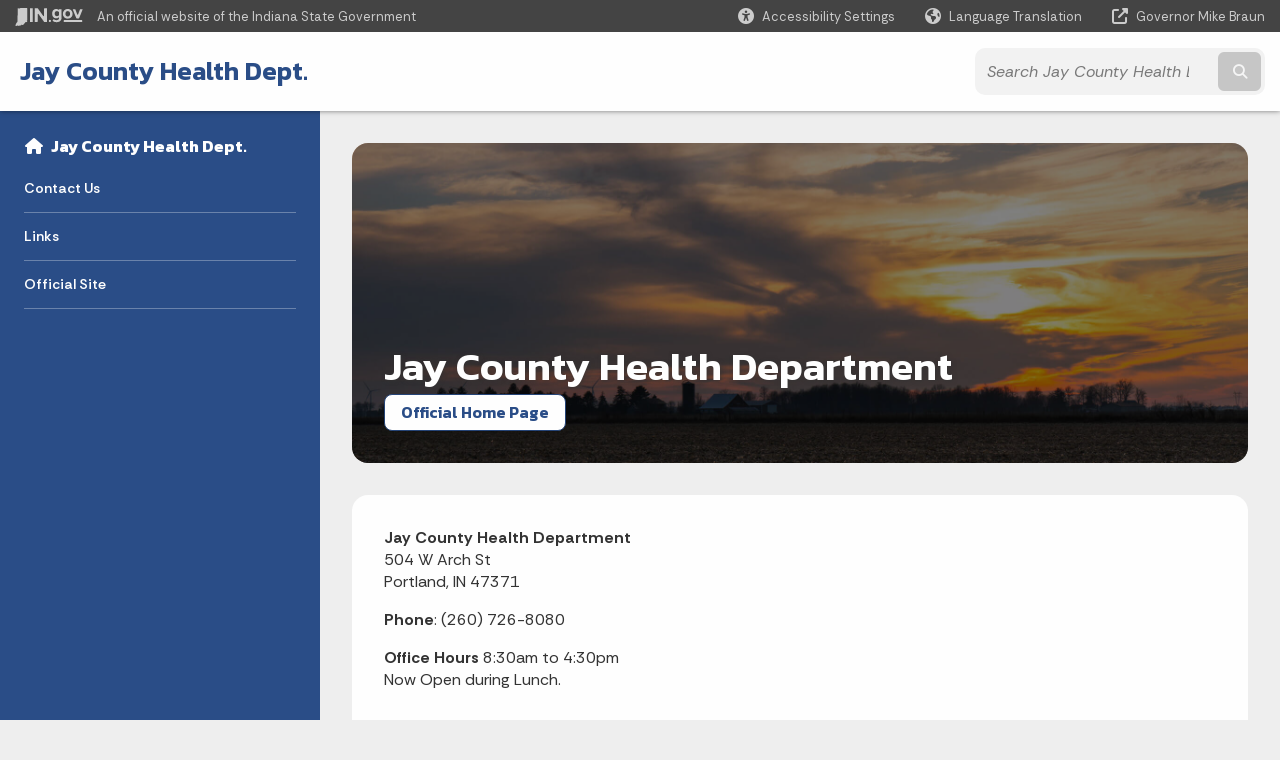

--- FILE ---
content_type: text/css
request_url: https://www.in.gov/localhealth/jaycounty/includes/colors_2024.css
body_size: 2896
content:
/*
  WCAG color contrast formula
  https://www.w3.org/TR/2016/NOTE-WCAG20-TECHS-20161007/G18#G18-procedure
*/
body a {
  color: #2a4d87;
}
body a:focus, body a:hover {
  color: #2f5697;
}
body .squiz-btn a:hover, body .squiz-btn a:focus {
  color: #fefefe;
}
body header svg {
  fill: #2a4d87;
}
body header #header_sliver {
  background-color: #444;
}
body header #header_top ul#header_elem-list #header_search ul#header_search-list > li #button_text-search {
  background-color: #444;
}
body header #header_top ul#header_elem-list #header_search ul#header_search-list > li #button_text-search:hover {
  background-color: #777;
}
body header #header_top ul#header_elem-list #header_search ul#header_search-list > li #button_voice-search {
  color: #2a4d87;
}
body header #header_top ul#header_elem-list #header_search ul#header_search-list > li #button_voice-search:hover {
  background-color: #e2e2e2;
}
body header #header_top ul#header_elem-list #header_agency-search-button button {
  color: #2a4d87;
}
body #searchModal ul#header_search-list > li #button_voice-search {
  color: #2a4d87;
}
body #searchModal ul#header_search-list > li #button_voice-search:hover {
  background-color: #e2e2e2;
}
body.info header #header_top, body.info header #header_top ul#header_elem-list #header_agency-name a, body.adaptive header #header_top, body.adaptive header #header_top ul#header_elem-list #header_agency-name a {
  color: #2a4d87;
}
body.marketing header #header_sliver {
  background-color: #1e3760;
}
body.marketing header .sticky {
  border-bottom-color: #2a4d87;
}
body.marketing header #header_top {
  background-color: #2a4d87;
}
body.marketing header svg {
  fill: #fefefe;
}
body #header_search .tt-menu {
  background-color: #e2e2e2;
  border: 1px solid #2a4d87;
}
body #header_search .tt-menu.tt-open .tt-dataset .tt-suggestion:hover {
  background-color: #2a4d87;
  color: #fefefe;
}
body #header_search #frequent-search-wrap {
  display: none;
  background-color: #e2e2e2;
  border: 1px solid #2a4d87;
}
body #header_search #frequent-search-wrap p {
  background-color: #2a4d87;
}
body #header_search #frequent-search-wrap ul li:hover {
  background-color: #e2e2e2;
}
body #header_search ul#header_search-list > li button {
  background-color: #2a4d87;
}
body.info nav.info-navigation, body.info nav.info-navigation .section-content {
  background-color: #2a4d87;
}
body.info nav.info-navigation .menu .submenu-toggle:hover, body.info nav.info-navigation .section-content .menu .submenu-toggle:hover {
  background-color: #2f5697;
}
body.info nav.info-navigation .menu span:has(+ a.active), body.info nav.info-navigation .section-content .menu span:has(+ a.active) {
  color: #76c9ff;
}
body.info .info-navigation .faqs-wants-services-info .menu li.is-accordion-submenu-parent:not(.has-submenu-toggle) > a {
  background-color: #2a4d87;
}
body.info .info-navigation .menu .submenu-toggle, body .overlay #mm-close, body .menu .is-active > a {
  background-color: #2a4d87;
}
body .breadcrumbs a {
  color: #2a4d87;
}
body .overlay .overlay-menu .main-nav .section-header h2 span, body .overlay .overlay-menu .main-nav .menu span {
  color: #2a4d87;
}
@media print, screen and (max-width: 39.99875em) {
  body header #top-menu-nav-btn {
    background-color: #2a4d87;
  }
}
@media print, screen and (min-width: 40em) {
  body.info header #top-menu-nav-btn button .button-container#toggle span, body.info header #top-menu-nav-btn button:hover .button-container#toggle span, body.marketing header #top-menu-nav-btn button .button-container#toggle span, body.marketing header #top-menu-nav-btn button:hover .button-container#toggle span, body.adaptive header #top-menu-nav-btn button .button-container#toggle span, body.adaptive header #top-menu-nav-btn button:hover .button-container#toggle span {
    background-color: #2a4d87;
  }
}
@media print, screen and (min-width: 40em) {
  body.info header #top-menu-nav-btn button .button-container .icon-text, body.marketing header #top-menu-nav-btn button:hover .button-container .icon-text, body.marketing header #top-menu-nav-btn button .button-container .icon-text, body.adaptive header #top-menu-nav-btn button .button-container .icon-text {
    color: #2a4d87;
  }
}
body.marketing header #top-menu-nav-btn button {
  background-color: #2a4d87;
}
body.marketing header #top-menu-nav-btn button:hover {
  background-color: #26467b;
}
body .accordion-menu .is-accordion-submenu-parent:not(.has-submenu-toggle) > a::after {
  border-color: #2a4d87 transparent transparent;
}
body .is-dropdown-submenu .is-dropdown-submenu-parent.opens-right > a:after {
  border-color: transparent transparent transparent #2a4d87;
}
body.info .dropdown.menu > li.is-dropdown-submenu-parent > a:after, body.marketing .dropdown.menu > li.is-dropdown-submenu-parent > a:after {
  border-color: #2a4d87 transparent transparent;
}
body.adaptive .horizontal-menu {
  background-color: #2a4d87;
}
body.adaptive .horizontal-menu .dropdown.menu > li.is-active > a:after, body .dropdown.menu > li.is-dropdown-submenu-parent > a:hover:after {
  border-color: #2a4d87 transparent transparent;
}
body.adaptive .horizontal-menu .dropdown.menu > li.is-active > a, body.adaptive .horizontal-menu .dropdown.menu > li > a:hover {
  background-color: #fefefe;
  color: #2a4d87;
}
body main h1, body main a {
  color: #2a4d87;
}
body main table tr th {
  background-color: #2a4d87;
  color: #fefefe;
}
body main .pagination .current {
  background-color: #2a4d87;
}
body main .card-container h3 {
  color: #2a4d87;
}
body #footer_agency {
  background-color: #2a4d87;
}
body #footer_agency #footer_agency-brand {
  background-color: #244274;
}
body #footer_agency #footer_agency-links h2 {
  color: #fefefe;
}
body.adaptive #footer_agency {
  background-color: #fefefe;
}
body.adaptive #footer_agency #footer_agency-brand {
  background-color: #244274;
}
body.adaptive #footer_agency a, body.adaptive #footer_agency #footer_agency-links, body.adaptive #footer_agency #footer_agency-links h2 {
  color: #2a4d87;
}
body main article section.accordion-container {
  background-color: rgba(42, 77, 135, 0.1);
}
body main article section ul.accordion .accordion-item:not(.is-active) .accordion-title:hover {
  color: #2a4d87;
}
body main article section ul.accordion .accordion-item.is-active .accordion-title {
  background-color: #2a4d87;
}
body main article section ul.accordion .accordion-item.is-active .accordion-title:hover {
  background-color: #244274;
}
body main article section ul.accordion .accordion-item .accordion-title {
  color: #2a4d87;
}
body main article > section.tabs-container {
  background-color: rgba(42, 77, 135, 0.1);
}
body main article > section.tabs-container .accordion-title {
  color: #2a4d87;
}
body.info main article section.tabs-container.with-columns, body.adaptive main article section.tabs-container.with-columns, body.marketing main article section.tabs-container.with-columns {
  background-color: rgba(42, 77, 135, 0.1);
}
body.info main article section.tabs-container.with-columns.hero, body.info main article section.tabs-container.with-columns.hero:not(.full-width), body.adaptive main article section.tabs-container.with-columns.hero, body.adaptive main article section.tabs-container.with-columns.hero:not(.full-width), body.marketing main article section.tabs-container.with-columns.hero, body.marketing main article section.tabs-container.with-columns.hero:not(.full-width) {
  background-color: #2a4d87;
}
body.info main article section.tabs-container.with-columns.hero > .row, body.info main article section.tabs-container.with-columns.hero:not(.full-width) > .row, body.adaptive main article section.tabs-container.with-columns.hero > .row, body.adaptive main article section.tabs-container.with-columns.hero:not(.full-width) > .row, body.marketing main article section.tabs-container.with-columns.hero > .row, body.marketing main article section.tabs-container.with-columns.hero:not(.full-width) > .row {
  border-color: #d8d8d8;
}
body.info main article section.tabs-container.with-columns.hero ul.tabs .tabs-title.is-active > a, body.info main article section.tabs-container.with-columns.hero:not(.full-width) ul.tabs .tabs-title.is-active > a, body.adaptive main article section.tabs-container.with-columns.hero ul.tabs .tabs-title.is-active > a, body.adaptive main article section.tabs-container.with-columns.hero:not(.full-width) ul.tabs .tabs-title.is-active > a, body.marketing main article section.tabs-container.with-columns.hero ul.tabs .tabs-title.is-active > a, body.marketing main article section.tabs-container.with-columns.hero:not(.full-width) ul.tabs .tabs-title.is-active > a {
  border-bottom-color: #2a4d87;
}
body.info main article section.tabs-container.with-columns.hero ul.tabs .tabs-title > a span, body.info main article section.tabs-container.with-columns.hero:not(.full-width) ul.tabs .tabs-title > a span, body.adaptive main article section.tabs-container.with-columns.hero ul.tabs .tabs-title > a span, body.adaptive main article section.tabs-container.with-columns.hero:not(.full-width) ul.tabs .tabs-title > a span, body.marketing main article section.tabs-container.with-columns.hero ul.tabs .tabs-title > a span, body.marketing main article section.tabs-container.with-columns.hero:not(.full-width) ul.tabs .tabs-title > a span {
  color: #2a4d87;
}
body main article section.icon-image-buckets, body.info main article section.icon-image-buckets {
  background-color: rgba(42, 77, 135, 0.1);
}
body main article section.icon-image-buckets .icon-image-bucket .icon span, body.info main article section.icon-image-buckets .icon-image-bucket .icon span {
  background-color: #2a4d87;
}
body.info main article section.icon-image-buckets .icon-image-bucket .icon-image-bucket-content .icon-bucket-details span, body.adaptive main article section.icon-image-buckets .icon-image-bucket .icon-image-bucket-content .icon-bucket-details span, body.marketing main article section.icon-image-buckets .icon-image-bucket .icon-image-bucket-content .icon-bucket-details span {
  color: #2a4d87;
}
body.info main article section.icon-image-buckets .icon-image-bucket .image, body.adaptive main article section.icon-image-buckets .icon-image-bucket .image, body.marketing main article section.icon-image-buckets .icon-image-bucket .image {
  border-color: #d8d8d8;
}
body main article > section.icon-buckets-wrap {
  background-color: rgba(42, 77, 135, 0.1);
}
body main article > section.icon-buckets-wrap .icon span {
  color: #2a4d87;
}
body main article > section.icon-callouts, body main article > section.stat-callouts {
  background-color: rgba(42, 77, 135, 0.1);
}
body main article > section.icon-callouts .icon-callouts-container .row .columns .icon-callout:not(.light), body main article > section.stat-callouts .stat-callouts-container .row .columns .stat-callout:not(.light) {
  border-color: #d8d8d8;
  background-color: #2a4d87;
}
body main article > section.icon-callouts .icon-callouts-container .row .columns .icon-callout.light .icon-callout-content h3, body main article > section.icon-callouts .icon-callouts-container .row .columns .icon-callout.light .stat-callout-content h3, body main article > section.icon-callouts .icon-callouts-container .row .columns .icon-callout.light .icon-callout-content .icon, body main article > section.icon-callouts .icon-callouts-container .row .columns .icon-callout.light .stat-callout-content .icon, body main article > section.stat-callouts .stat-callouts-container .row .columns .stat-callout.light .icon-callout-content h3, body main article > section.stat-callouts .stat-callouts-container .row .columns .stat-callout.light .stat-callout-content h3, body main article > section.stat-callouts .stat-callouts-container .row .columns .stat-callout.light .icon-callout-content .icon, body main article > section.stat-callouts .stat-callouts-container .row .columns .stat-callout.light .stat-callout-content .icon {
  color: #2a4d87;
}
body main article > section.icon-callouts .icon-callouts-container .row .columns .icon-callout.light:hover, body main article > section.stat-callouts .stat-callouts-container .row .columns .stat-callout.light:hover {
  background-color: #2a4d87;
}
body main article > section.img-comparison-slider-container {
  background-color: rgba(42, 77, 135, 0.1);
}
body main article > section.marketing-section {
  background-color: rgba(42, 77, 135, 0.1);
}
body main article > section.hover-cards, body.info main > article section.hover-cards {
  background-color: rgba(42, 77, 135, 0.1);
}
body main article > section.hover-cards .card-hover-content, body.info main > article section.hover-cards .card-hover-content {
  background-color: #2a4d87;
  border-color: #2a4d87;
}
body main article > section.hover-cards .card-container, body.info main > article section.hover-cards .card-container {
  border-color: #d8d8d8;
}
body main article > section.hover-cards .card-container .card-base-content .card-icon, body.info main > article section.hover-cards .card-container .card-base-content .card-icon {
  color: #2a4d87;
}
body#home.adaptive article .youtube-gallery-2-wrap .youtube-gallery-2-col-2, body#home.info article .youtube-gallery-2-wrap .youtube-gallery-2-col-2, body#home.marketing article .youtube-gallery-2-wrap .youtube-gallery-2-col-2 {
  background-color: #2a4d87;
}
body .billboard-main.default .billboard-content .billboard-description, body .billboard-main.info:not(.minimum):not(.medium) .billboard-content .billboard-description, body .billboard-main.marketing .billboard-content .billboard-description, body .billboard-main .main-banner-overlay .main-banner-text-container, body .billboard-main.info:not(.minimum):not(.medium) .main-banner-overlay .main-banner-text-container, body .billboard-main.marketing .main-banner-overlay .main-banner-text-container {
  background-color: rgba(37, 68, 119, 0.8);
}
body .billboard-main.two-column .billboard-content .billboard-description .home-breadcrumb .breadcrumb-title a {
  background-color: #2a4d87;
}
body .billboard-main.two-column .billboard-content .billboard-description h2 {
  color: #2a4d87;
}
body .billboard-main.two-column .billboard-content .image {
  border-color: #d8d8d8;
}
body .billboard-main.adaptive .main-banner-overlay .main-banner-text-container .home-breadcrumb .breadcrumb-title a, body .billboard-main.info .main-banner-overlay .main-banner-text-container .home-breadcrumb .breadcrumb-title a, body .billboard-main.marketing .main-banner-overlay .main-banner-text-container .home-breadcrumb .breadcrumb-title a {
  color: #2a4d87;
}
body .billboard-main.adaptive .agency-spotlights-container.billboard a {
  background-color: #2a4d87;
}
body .billboard-main.adaptive .agency-spotlights-container.billboard a:hover {
  background-color: #2f5697;
}
body .billboard-main.two-column:not(.dark-bg) .agency-spotlights-container, body .billboard-main.two-column:not(.dark-bg) .agency-spotlights-container a, body .billboard-main.two-column:not(.dark-bg) .agency-spotlights-container a span, body .billboard-main.two-column:not(.dark-bg) .agency-spotlights-container a:hover, body .billboard-main.two-column:not(.dark-bg) .agency-spotlights-container h4 {
  color: #2a4d87;
}
body .billboard-main.two-column:not(.dark-bg) .agency-spotlights-container a {
  border-color: #2a4d87;
}
body .billboard-main.two-column:not(.dark-bg) .agency-spotlights-container a img {
  background-color: #2a4d87;
}
body .billboard-main.two-column.dark-bg {
  background-color: #2a4d87;
}
body .billboard-main.two-column.dark-bg .billboard-content .billboard-description .home-breadcrumb {
  color: #2a4d87;
}
body .billboard-main.two-column.dark-bg .billboard-content .billboard-description .home-breadcrumb .breadcrumb-title a {
  background-color: #76c9ff;
  color: #2a4d87;
}
body .billboard-main.two-column.dark-bg .billboard-content .billboard-description .agency-button.secondary {
  color: #2a4d87;
}
body .billboard-main.two-column.dark-bg .billboard-content .billboard-description .agency-button.secondary:hover {
  background-color: #254477;
}
body .scroll-for-more-container .agency-button.home-scroll-for-more {
  color: #2a4d87;
}
body .scroll-for-more-container .agency-button.home-scroll-for-more:hover {
  background-color: #28497f;
}
body main article section.container_rotating-banner.adaptive .glide__controls .glide__arrow, body main article section.container_rotating-banner.marketing .glide__controls .glide__arrow, body main article section.container_rotating-banner.info .glide__controls .glide__arrow {
  background-color: #2a4d87;
}
body main article section.container_rotating-banner.info .slide-info-wrap {
  background-color: rgba(37, 68, 119, 0.8);
}
body main article section.container_rotating-banner.marketing .slide {
  background-color: #1e3760;
}
body #news-events-wrap #events-slider .slider-arrows button {
  color: #2a4d87;
}
body #news-events-wrap #events-slider .glide__track .glide__slides .glide__slide .events-overlay a span {
  background-color: #2a4d87;
}
body #news-events-wrap {
  background-color: #2a4d87;
}
body main article > section.sub-banner-container {
  background-color: rgba(42, 77, 135, 0.1);
}
body main article > section.sub-banner-container .glide__controls .glide__arrow, body header #header_search #frequent-search-wrap p {
  background-color: #2a4d87;
}
body main article > section.sub-banner-container .sub-banner-info h4 {
  color: #2a4d87;
}
body.marketing main article > section.sub-banner-container .sub-banner, body.marketing main article .sub-banners .sub-banner {
  border-color: #d8d8d8;
}
body.marketing .sub-banners .orbit-container .orbit-slide .orbit-figure .sub-banner .sub-banner-info h4, body.adaptive .sub-banners .orbit-container .orbit-slide .orbit-figure .sub-banner .sub-banner-info h4 {
  color: #2a4d87;
}
body .agency-spotlights-container:not(.billboard) a:hover {
  color: #fefefe;
}
body .agency-spotlights-container.billboard, body.info main article section.agency-spotlights-container, body.marketing main article section.agency-spotlights-container, body.adaptive main article section.agency-spotlights-container, body.info main article section.agency-spotlights-container > div, body.marketing main article section.agency-spotlights-container > div, body.adaptive main article section.agency-spotlights-container > div {
  background-color: #2a4d87;
}
body .agency-spotlights-container.billboard a, body.info main article section.agency-spotlights-container a, body.marketing main article section.agency-spotlights-container a, body.adaptive main article section.agency-spotlights-container a, body.info main article section.agency-spotlights-container > div a, body.marketing main article section.agency-spotlights-container > div a, body.adaptive main article section.agency-spotlights-container > div a {
  border-color: #2a4d87;
}
body.adaptive #banner-image-container.marketing #main-banner-overlay #main-banner-text-container h2, body.info #banner-image-container.marketing #main-banner-overlay #main-banner-text-container h2, body.marketing #banner-image-container.marketing #main-banner-overlay #main-banner-text-container h2, body.adaptive #banner-image-container.info #main-banner-overlay #main-banner-text-container #home-breadcrumb span, body.info #banner-image-container.info #main-banner-overlay #main-banner-text-container #home-breadcrumb span, body.marketing #banner-image-container.info #main-banner-overlay #main-banner-text-container #home-breadcrumb span, body .adaptive #banner-image-container.info #main-banner-overlay #main-banner-text-container #home-breadcrumb .breadcrumb-title a, body .info #banner-image-container.info #main-banner-overlay #main-banner-text-container #home-breadcrumb .breadcrumb-title a, body .marketing #banner-image-container.info #main-banner-overlay #main-banner-text-container #home-breadcrumb .breadcrumb-title a, body.info main #subpage-banner-container #subpage-banner-overlay #subpage-banner-width ul#subpage-breadcrumbs, body.info main #subpage-banner-container #subpage-banner-overlay #subpage-banner-width ul#subpage-breadcrumbs li, body.info main #subpage-banner-container #subpage-banner-overlay #subpage-banner-width ul#subpage-breadcrumbs li a, body main #subpage-banner-container #subpage-banner-overlay #subpage-banner-width ul:before {
  background-color: #2a4d87;
}
body.adaptive main #subpage-banner-container #subpage-banner-overlay #subpage-banner-width ul#subpage-breadcrumbs, body.adaptive main #subpage-banner-container #subpage-banner-overlay #subpage-banner-width ul#subpage-breadcrumbs li, body.adaptive main #subpage-banner-container #subpage-banner-overlay #subpage-banner-width ul#subpage-breadcrumbs li a {
  color: #2a4d87;
}
body.marketing main #subpage-banner-container #subpage-banner-overlay #subpage-banner-width ul#subpage-breadcrumbs, body.marketing main #subpage-banner-container #subpage-banner-overlay #subpage-banner-width ul#subpage-breadcrumbs li a, body.marketing main #subpage-banner-container #subpage-banner-overlay #subpage-banner-width ul#subpage-breadcrumbs li, body #news-events-wrap .section-title-wrap h2, body main .card-container .card-hover-content h3 {
  color: #fefefe;
}
body .calendar-grid-container .calendar-grid .mini-calendar-container .mini-calendar-header, body .calendar-grid-container .calendar-grid .mini-calendar-container table td a.active, body .calendar-grid-container .calendar-grid .mini-calendar-container table td a:hover {
  background-color: #2a4d87;
}
body .calendar-grid-container .calendar-grid .mini-calendar-container .mini-calendar-nav p a {
  background: #2a4d87;
}
body .calendar-grid-container .calendar-grid .events-list-container .events-list a, body .calendar-grid-container .calendar-grid .events-list-container .events-list li div.event-item-details p a.location-link {
  color: #2a4d87;
}
body .agency-prefooter, body.info main article section.agency-prefooter {
  background-color: #2a4d87;
}
body .agency-prefooter .columns > div h3 {
  color: #2a4d87;
}
body .agency-prefooter .columns > div span.label.primary {
  background-color: #2a4d87;
}
body.marketing .agency-prefooter .columns > div {
  border-color: #d8d8d8;
}
body.adaptive main article section .button, body.adaptive main article section .agency-button, body.marketing main article section .button, body.marketing main article section .agency-button, body.info main article section .button, body.info main article section .agency-button, body.adaptive .agency-prefooter .columns > div a.button {
  color: #2a4d87;
  border-color: #254477;
  background-color: #fefefe;
}
body.adaptive main article section .button:hover, body.adaptive main article section .agency-button:hover, body.marketing main article section .button:hover, body.marketing main article section .agency-button:hover, body.info main article section .button:hover, body.info main article section .agency-button:hover, body.adaptive .agency-prefooter .columns > div a.button:hover {
  background-color: #254477;
  border-color: #254477;
  color: #fefefe;
}
body.adaptive main article section .button.secondary, body.adaptive main article section .agency-button.secondary, body.marketing main article section .button.secondary, body.marketing main article section .agency-button.secondary, body.info main article section .button.secondary, body.info main article section .agency-button.secondary, body.adaptive .agency-prefooter .columns > div a.button.secondary {
  background-color: #2a4d87;
  color: #fefefe;
}
body.adaptive main article section .button.secondary:hover, body.adaptive main article section .agency-button.secondary:hover, body.marketing main article section .button.secondary:hover, body.marketing main article section .agency-button.secondary:hover, body.info main article section .button.secondary:hover, body.info main article section .agency-button.secondary:hover, body.adaptive .agency-prefooter .columns > div a.button.secondary:hover {
  color: #fefefe;
  background-color: #2a4d87;
}
body.marketing main article section .button, body.marketing main article section .agency-button, body.marketing .agency-prefooter .columns > div a.button {
  color: #fefefe;
  background-color: #2a4d87;
}
body.marketing main article section .button:hover, body.marketing main article section .agency-button:hover, body.marketing .agency-prefooter .columns > div a.button:hover {
  background-color: #254477;
}
body .success.button {
  background-color: #208646;
}
body .success.button:hover {
  background-color: #2fc466;
}
body .alert.button {
  background-color: #ca4a36;
}
body .alert.button:hover {
  background-color: #da8173;
}
body .warning.button {
  background-color: #9e6b00;
}
body .warning.button:hover {
  background-color: #eb9e00;
}
body .neutral.button {
  background-color: #757575;
}
body .neutral.button:hover {
  background-color: #9b9b9b;
}
